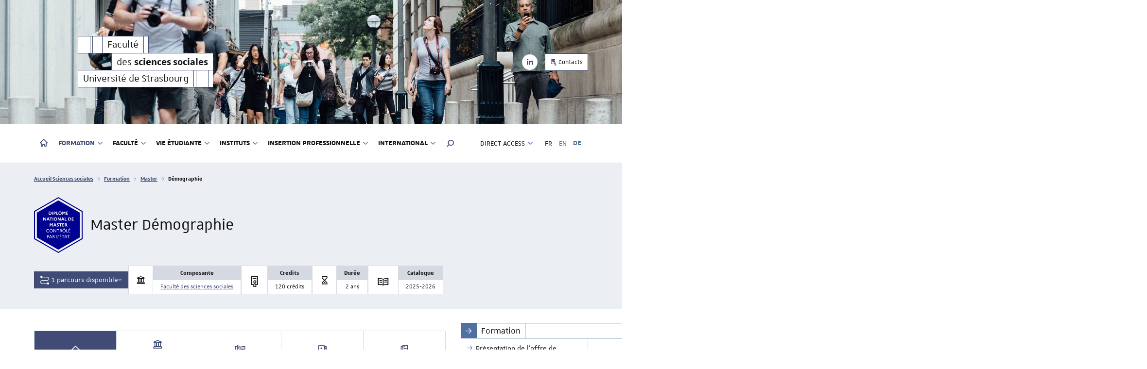

--- FILE ---
content_type: text/html; charset=utf-8
request_url: https://sciences-sociales.unistra.fr/de/formation/master/demographie
body_size: 11744
content:
<!DOCTYPE html>
<html dir="ltr" lang="de-DE">
<head>

<meta charset="utf-8">
<!-- 
	This website is powered by TYPO3 - inspiring people to share!
	TYPO3 is a free open source Content Management Framework initially created by Kasper Skaarhoj and licensed under GNU/GPL.
	TYPO3 is copyright 1998-2026 of Kasper Skaarhoj. Extensions are copyright of their respective owners.
	Information and contribution at https://typo3.org/
-->


<link rel="shortcut icon" href="/fileadmin/templates/common/web-elements/favicon/favicon-unistra-32px.png" type="image/png">
<title>Master Démographie - Faculté des sciences sociales - Université de Strasbourg</title>
<meta http-equiv="x-ua-compatible" content="IE=edge" />
<meta name="generator" content="TYPO3 CMS" />
<meta name="viewport" content="width=device-width, initial-scale=1.0, minimum-scale=1.0" />
<meta name="apple-mobile-web-app-title" content="Sciences sociales" />


<link rel="stylesheet" type="text/css" href="/typo3temp/assets/compressed/merged-2d307d69ac455cf970ad021f346c4f3b-1e08692e68c0c1dbcfb55725cf8860f5.css?1768212152" media="all">



<script src="//ajax.googleapis.com/ajax/libs/jquery/1.12.4/jquery.min.js"></script>


<script>
/*<![CDATA[*/
/*_scriptCode*/

			/* decrypt helper function */
		function decryptCharcode(n,start,end,offset) {
			n = n + offset;
			if (offset > 0 && n > end) {
				n = start + (n - end - 1);
			} else if (offset < 0 && n < start) {
				n = end - (start - n - 1);
			}
			return String.fromCharCode(n);
		}
			/* decrypt string */
		function decryptString(enc,offset) {
			var dec = "";
			var len = enc.length;
			for(var i=0; i < len; i++) {
				var n = enc.charCodeAt(i);
				if (n >= 0x2B && n <= 0x3A) {
					dec += decryptCharcode(n,0x2B,0x3A,offset);	/* 0-9 . , - + / : */
				} else if (n >= 0x40 && n <= 0x5A) {
					dec += decryptCharcode(n,0x40,0x5A,offset);	/* A-Z @ */
				} else if (n >= 0x61 && n <= 0x7A) {
					dec += decryptCharcode(n,0x61,0x7A,offset);	/* a-z */
				} else {
					dec += enc.charAt(i);
				}
			}
			return dec;
		}
			/* decrypt spam-protected emails */
		function linkTo_UnCryptMailto(s) {
			location.href = decryptString(s,2);
		}
		

/*TS_inlineJS*/

    
  var _paq = window._paq || [];
  _paq.push(['trackPageView']);
  _paq.push(['enableLinkTracking']);
  (function() {
    var u="https://webomat.unistra.fr/";
    _paq.push(['setTrackerUrl', u+'m.php']);
    _paq.push(['setSiteId', '126']);
    var d=document, g=d.createElement('script'), s=d.getElementsByTagName('script')[0];
    g.type='text/javascript'; g.async=true; g.defer=true; g.src=u+'m.js'; s.parentNode.insertBefore(g,s);
  })();



/*]]>*/
</script>


<link rel="apple-touch-icon" href="/fileadmin/templates/common/web-elements/favicon/apple-touch-icon.png">

</head>
<body id="top" class="lang- inside page-14431" data-scroll-offset="255">
<div id="nav-mobile" class="nav-mobile collapsed"></div>
<div id="body-container">
  
  
    <header id="page-header" class="header-mh-xs">  
      <div id="diaporama" aria-hidden="true">
  <div class="diaporama-inner">
    <div class="diaporama-slide" style="background-image: url(/fileadmin/_processed_/5/d/csm_slide-01_18f08daab8.jpg)"></div>
  </div>
</div>
      <div id="signatures" class="container">
  <div id="signature-unistra">
  
      
  <div class="sun sun-theme-primary">
    
    <span class="sun-row">
      <span class="sun-cell sun-empty-5"></span>
      <span class="sun-cell sun-empty-1"></span>
      <span class="sun-cell sun-empty-1"></span>
      <span class="sun-cell sun-empty-3"></span>
      <a href="/de/" title="Faculté des sciences sociales - Université de Strasbourg" class="sun-cell">
        <span class="sun-cell-inner">
          Faculté<span class="sr-only">des <strong>sciences sociales</strong></span>
        </span>
      </a>
      <span class="sun-cell sun-empty-2"></span>
    </span>
    <span class="sun-row sun-right">
      <a href="/de/" title="Faculté des sciences sociales - Université de Strasbourg" class="sun-cell" aria-hidden="true">
        <span class="sun-cell-inner">
          des <strong>sciences sociales</strong>
        </span>
      </a>
    </span>
    <span class="sun-row">
      <a href="https://www.unistra.fr" class="sun-cell sun-hover-light" title="Université de Strasbourg">
        <span class="sun-cell-inner">
          Université de Strasbourg
        </span>
      </a>
      <span class="sun-cell sun-empty-1"></span>
      <span class="sun-cell sun-empty-5"></span>
      <span class="sun-cell sun-empty-2"></span>
    </span>

  </div>
  
    
</div>



  
    <nav id="nav-social" class="nav-social">
      <ul class="list-unstyled">
        <li><a href="https://www.linkedin.com/school/sciencessociales-unistra/?viewAsMember=true" target="_blank" title="Suivez-nous sur LinkedIn" data-toggle="tooltip"><i class="fa fa-linkedin"></i><span class="sr-only">LinkedIn</span></a></li>
      </ul>
    </nav>	
    <nav class="nav-annexe hidden-xs hidden-sm">
      <ul class="list-unstyled">
        <li><a href="/de/contacts-et-acces" title="Contacts" class="btn btn-primary btn-outline btn-sm"><i class="us us-edit"></i>&nbsp;Contacts</a></li>
      </ul>
    </nav>
  
</div>
    </header>
    
  <nav class="navbar navbar-default">
    <div class="container">
      <div class="navbar-header">
        <button type="button" class="navbar-toggle collapsed" data-target="#nav-mobile" aria-expanded="false">
          <span class="sr-only">Toggle menu</span>
          <span class="icon-bar"></span>
          <span class="icon-bar"></span>
          <span class="icon-bar"></span>
        </button>
      </div>
      <div class="navbar-container">
        <ul id="nav-main" class="nav-main nav navbar-nav">
          <li><a href="https://sciences-sociales.unistra.fr" title="Accueil"><i class="nv nv-home hidden-sm hidden-xs"></i> <span class="sr-only hidden-sm hidden-xs">Accueil</span><span class="hidden-md hidden-lg">Accueil</span></a></li>

    <li class="active dropdown"><a href="/de/formation/presentation-de-loffre-de-formation" title="Formation" class="dropdown-toggle" data-toggle="dropdown" role="button" aria-haspopup="true" aria-expanded="false">Formation <i class="fa fa-angle-down dropdown-icon"></i></a><ul class="dropdown-menu"><li><a href="/formation/presentation-de-loffre-de-formation" title="Présentation de l'offre de formation"><span>Présentation de l'offre de formation</span></a></li><li><a href="/formation/candidatures-admissions-et-inscriptions" title="Candidatures, admissions et inscriptions"><span>Candidatures, admissions et inscriptions</span></a></li><li class="divider"></li><li><a href="/fr/formations/deust-de/deust-mediations-citoyennes-fh8html" title="DEUST Médiations citoyennes"><span>DEUST Médiations citoyennes</span></a></li><li><a href="/formation/licence" title="Licence"><span>Licence</span></a></li><li class="active"><a href="/formation/master" title="Master"><span>Master</span></a></li><li><a href="/formation/doctorat" title="Doctorat"><span>Doctorat</span></a></li><li><a href="/formation/enseignements-douverture-pour-non-specialistes" title="Enseignements d'ouverture pour non-spécialistes"><span>Enseignements d'ouverture pour non-spécialistes</span></a></li><li><a href="/formation/preparation-aux-concours" title="Préparation aux concours"><span>Préparation aux concours</span></a></li><li><a href="/formation/stages-et-professionnalisation" title="Stages et professionnalisation"><span>Stages et professionnalisation</span></a></li></ul></li><li class="dropdown"><a href="/de/faculte/presentation" title="Faculté" class="dropdown-toggle" data-toggle="dropdown" role="button" aria-haspopup="true" aria-expanded="false">Faculté <i class="fa fa-angle-down dropdown-icon"></i></a><ul class="dropdown-menu"><li><a href="/faculte/presentation" title="Présentation"><span>Présentation</span></a></li><li><a href="/faculte/enseignants-chercheurs" title="Enseignant·e·s-chercheur·e·s"><span>Enseignant·e·s-chercheur·e·s</span></a></li><li><a href="/faculte/doctorantes-chargees-denseignement" title="Doctorant·e·s chargé·e·s d'enseignement"><span>Doctorant·e·s chargé·e·s d'enseignement</span></a></li><li><a href="/faculte/enseignants-chercheurs/autres-intervenants-reguliers" title="Autres intervenant·e·s"><span>Autres intervenant·e·s</span></a></li><li><a href="/faculte/equipe-administrative" title="Équipe administrative"><span>Équipe administrative</span></a></li><li><a href="/faculte/presentation/conseil-de-faculte" title="Conseil de Faculté"><span>Conseil de Faculté</span></a></li><li><a href="/formation/elections" title="Élections"><span>Élections</span></a></li><li><a href="/faculte/recherche" title="Recherche"><span>Recherche</span></a></li></ul></li><li class="dropdown"><a href="/de/vie-etudiante/rentree-2025-2026" title="Vie étudiante" class="dropdown-toggle" data-toggle="dropdown" role="button" aria-haspopup="true" aria-expanded="false">Vie étudiante <i class="fa fa-angle-down dropdown-icon"></i></a><ul class="dropdown-menu"><li><a href="/vie-etudiante/rentree-2025-2026" title="Rentrée 2025-2026"><span>Rentrée 2025-2026</span></a></li><li><a href="/vie-etudiante/faq" title="F.A.Q."><span>F.A.Q.</span></a></li><li><a href="/vie-etudiante/dispositif-oui-si" title="Dispositif &quot;Oui si&quot;"><span>Dispositif "Oui si"</span></a></li><li><a href="/vie-etudiante/profils-particuliers/elections" title="Élections"><span>Élections</span></a></li><li><a href="/vie-etudiante/formulaires-administratifs" title="Formulaires administratifs"><span>Formulaires administratifs</span></a></li><li><a href="/vie-etudiante/prevention" title="Prévention"><span>Prévention</span></a></li><li><a href="/vie-etudiante/associations" title="Associations"><span>Associations</span></a></li><li class="divider"></li><li><a href="/vie-etudiante/contacts-des-scolarites" title="Contacts des scolarités"><span>Contacts des scolarités</span></a></li></ul></li><li class="dropdown"><a href="https://ethnologie.unistra.fr/" title="Instituts" class="dropdown-toggle" data-toggle="dropdown" role="button" aria-haspopup="true" aria-expanded="false">Instituts <i class="fa fa-angle-down dropdown-icon"></i></a><ul class="dropdown-menu"><li><a href="https://ethnologie.unistra.fr/" target="_blank" title="Institut d'ethnologie"><span>Institut d'ethnologie</span></a></li><li><a href="https://idus.unistra.fr" target="_blank" title="Institut de démographie"><span>Institut de démographie</span></a></li><li><a href="/instituts/institut-de-sociologie" title="Institut de sociologie"><span>Institut de sociologie</span></a></li><li><a href="https://iuar.unistra.fr/" target="_blank" title="Institut d'urbanisme et d'aménagement régional - IUAR"><span>Institut d'urbanisme et d'aménagement régional - IUAR</span><i class="fa fa-globe emb-icon" data-toggle="tooltip" title="Site web dédié"></i></a></li><li><a href="https://ethique.unistra.fr/" target="_blank" title="Centre européen d'enseignement et de recherche en éthique"><span>Centre européen d'enseignement et de recherche en éthique</span><i class="fa fa-globe emb-icon" data-toggle="tooltip" title="Site web dédié"></i></a></li></ul></li><li class="dropdown"><a href="/de/insertion-professionnelle/profil-et-devenir-des-etudiants" title="Insertion professionnelle" class="dropdown-toggle" data-toggle="dropdown" role="button" aria-haspopup="true" aria-expanded="false">Insertion professionnelle <i class="fa fa-angle-down dropdown-icon"></i></a><ul class="dropdown-menu"><li><a href="/insertion-professionnelle/profil-et-devenir-des-etudiants" title="Profil et devenir des étudiants"><span>Profil et devenir des étudiants</span></a></li><li><a href="/insertion-professionnelle/les-debouches" title="Les débouchés"><span>Les débouchés</span></a></li><li><a href="/insertion-professionnelle/rencontres-avec-anciens-et-professionnels" title="Rencontres avec anciens et professionnels"><span>Rencontres avec anciens et professionnels</span></a></li></ul></li><li class="dropdown"><a href="/de/international/partir-a-letranger" title="International" class="dropdown-toggle" data-toggle="dropdown" role="button" aria-haspopup="true" aria-expanded="false">International <i class="fa fa-angle-down dropdown-icon"></i></a><ul class="dropdown-menu"><li><a href="/international/partir-a-letranger" title="Partir à l'étranger"><span>Partir à l'étranger</span></a></li><li><a href="/international/pour-les-etudiantes-en-mobilite" title="Pour les étudiant.es en mobilité"><span>Pour les étudiant.es en mobilité</span></a></li><li><a href="/international/eucor" title="EUCOR"><span>EUCOR</span></a></li></ul></li>
  

  <li class="search dropdown"><a href="#" class="dropdown-toggle hidden-sm hidden-xs" data-toggle="dropdown" role="button" aria-haspopup="true" aria-expanded="false" title="Rechercher dans le site"><i class="us us-search"></i> <span class="sr-only">Moteur de recherche</span></a>
    <ul class="dropdown-menu dropdown-full-width dropdown-search">
      <li>
        
  <article id="c777" class="  frame frame-default frame-type-list frame-layout-0">

<div class="tx-indexedsearch-searchbox">
    <form method="post" id="tx_indexedsearch" action="/de/resultats-de-la-recherche?tx_indexedsearch_pi2%5Baction%5D=search&amp;tx_indexedsearch_pi2%5Bcontroller%5D=Search&amp;cHash=4a88169aeded4c8693183f657e53de74">
<div>
<input type="hidden" name="tx_indexedsearch_pi2[__referrer][@extension]" value="IndexedSearch" />
<input type="hidden" name="tx_indexedsearch_pi2[__referrer][@controller]" value="Search" />
<input type="hidden" name="tx_indexedsearch_pi2[__referrer][@action]" value="form" />
<input type="hidden" name="tx_indexedsearch_pi2[__referrer][arguments]" value="YTowOnt9c25f923542c15f42448db1661cfabde353e40350" />
<input type="hidden" name="tx_indexedsearch_pi2[__referrer][@request]" value="{&quot;@extension&quot;:&quot;IndexedSearch&quot;,&quot;@controller&quot;:&quot;Search&quot;,&quot;@action&quot;:&quot;form&quot;}e0830c207487e390fa42a27fbe1f2085c541d11a" />
<input type="hidden" name="tx_indexedsearch_pi2[__trustedProperties]" value="{&quot;search&quot;:{&quot;_sections&quot;:1,&quot;_freeIndexUid&quot;:1,&quot;pointer&quot;:1,&quot;ext&quot;:1,&quot;searchType&quot;:1,&quot;defaultOperand&quot;:1,&quot;mediaType&quot;:1,&quot;sortOrder&quot;:1,&quot;group&quot;:1,&quot;languageUid&quot;:1,&quot;desc&quot;:1,&quot;numberOfResults&quot;:1,&quot;extendedSearch&quot;:1,&quot;sword&quot;:1,&quot;submitButton&quot;:1}}3c3f722532202c3555e365dbd1ddb2b661428580" />
</div>

        <div class="tx-indexedsearch-hidden-fields">
            <input type="hidden" name="tx_indexedsearch_pi2[search][_sections]" value="0" />
            <input id="tx_indexedsearch_freeIndexUid" type="hidden" name="tx_indexedsearch_pi2[search][_freeIndexUid]" value="_" />
            <input id="tx_indexedsearch_pointer" type="hidden" name="tx_indexedsearch_pi2[search][pointer]" value="0" />
            <input type="hidden" name="tx_indexedsearch_pi2[search][ext]" value="" />
            <input type="hidden" name="tx_indexedsearch_pi2[search][searchType]" value="1" />
            <input type="hidden" name="tx_indexedsearch_pi2[search][defaultOperand]" value="0" />
            <input type="hidden" name="tx_indexedsearch_pi2[search][mediaType]" value="-1" />
            <input type="hidden" name="tx_indexedsearch_pi2[search][sortOrder]" value="rank_flag" />
            <input type="hidden" name="tx_indexedsearch_pi2[search][group]" value="" />
            <input type="hidden" name="tx_indexedsearch_pi2[search][languageUid]" value="2" />
            <input type="hidden" name="tx_indexedsearch_pi2[search][desc]" value="" />
            <input type="hidden" name="tx_indexedsearch_pi2[search][numberOfResults]" value="10" />
            <input type="hidden" name="tx_indexedsearch_pi2[search][extendedSearch]" value="" />
        </div>
        <fieldset>
            
                <legend>
                    Search website
                </legend>
                <span class="input-group">
            <label for="tx-indexedsearch-searchbox-sword" class="sr-only">Your search request</label>
            <input placeholder="Your search request" class="form-control tx-indexedsearch-searchbox-sword" id="tx-indexedsearch-searchbox-sword" type="text" name="tx_indexedsearch_pi2[search][sword]" value="" />
            
            <span class="input-group-btn">
              <input class="btn btn-primary tx-indexedsearch-searchbox-button" id="tx-indexedsearch-searchbox-button-submit" type="submit" value="Search" name="tx_indexedsearch_pi2[search][submitButton]" />
            </span>
                </span>
            
        </fieldset>
        
    </form>
</div>







</article>


      </li>
    </ul>
  </li>

          
        </ul>
        <ul id="nav-second" class="nav-second nav navbar-nav navbar-right">
          <li class="dropdown">
            <a href="#" class="dropdown-toggle" data-toggle="dropdown" role="button" aria-haspopup="true" aria-expanded="false"><span class="hidden-md hidden-lg"><i class="fa fa-cog fa-fw"></i> </span>Direct access <i class="fa fa-angle-down dropdown-icon"></i></a>
            <ul class="dropdown-menu">
              <li><a href="/de/contacts-et-acces" title="Contacts &amp; accès"><span>Contacts & accès</span></a></li><li><a href="https://annuaire.unistra.fr/s/996" target="_blank" title="Annuaire"><span>Annuaire</span></a></li><li class="divider"></li><li><a href="/de/actualites" title="Actualités"><span>Actualités</span></a></li><li><a href="/de/agenda" title="Agenda"><span>Agenda</span></a></li><li><a href="/de/focus-sur" title="Focus sur..."><span>Focus sur...</span></a></li><li><a href="/de/flux-rss" title="Flux RSS"><span>Flux RSS</span></a></li><li class="divider"></li><li><a href="https://ernest.unistra.fr" target="_blank" title="Ernest"><span>Ernest</span></a></li><li><a href="https://partage.unistra.fr" target="_blank" title="Messagerie"><span>Messagerie</span></a></li><li><a href="https://moodle.unistra.fr" target="_blank" title="Moodle"><span>Moodle</span></a></li><li><a href="https://seafile.unistra.fr" target="_blank" title="Seafile"><span>Seafile</span></a></li>
            </ul>
          </li>
          
          
        </ul>
        
          <ul id="nav-lang" class="nav-lang nav navbar-nav navbar-right">
            <li><a href="/formation/master/demographie">FR</a></li><li class="disabled"><a href="/en/formation/master/demographie">EN</a></li><li class="active disabled"><a href="/de/formation/master/demographie">DE</a></li>
          </ul>
        
      </div>
    </div>
  </nav>
  <div id="fixed-header" class="fixed-header sticky-nav hidden-xs hidden-sm" aria-hidden="true">
    <div class="container">
      <div class="row">
        
    
  <div class="sun sun-theme-light">
    <span class="sun-row">
      <a href="/de/" title="Faculté des sciences sociales - Université de Strasbourg" class="sun-cell sun-hover-primary">
        <span class="sun-cell-inner">
          Faculté
        </span>
      </a>
      <a href="/de/" title="Faculté des sciences sociales - Université de Strasbourg" class="sun-cell sun-hover-primary">
        <span class="sun-cell-inner">
          des <strong>sciences sociales</strong>
        </span>
      </a>
      <span class="sun-cell sun-empty-1"></span>
      <span class="sun-cell sun-empty-5"></span>
      <span class="sun-cell sun-empty-2"></span>
    </span>
  </div>

  



      </div>
    </div>
  </div> 

  <section id="page-title" class="page-title">
    <div class="container">
      <div class="row">
        <div class="col-xs-12">
          <nav id="breadcrumb-nav">
  <p class="sr-only">Vous êtes ici :</p>
  <ol class="breadcrumb">
    <li><a href="/de/">Accueil Sciences sociales</a></li><li><a href="/de/formation/presentation-de-loffre-de-formation">Formation</a></li><li><a href="/de/formation/master">Master</a></li><li class="active">Démographie</li>
  </ol>
</nav>
          <h1>
            
            
          </h1>
        </div>
      </div>
    </div>
  </section>
  <main id="main-container">
    <div class="container">
      <div class="row">
        <div id="main-content-wrapper" class="col-xs-12 col-sm-8 col-md-9 anchor-offset">
          <div id="main-content" class="anchor-offset">
            <!--TYPO3SEARCH_begin-->
            
          
    
       
      
  



            <section id="typo3-content">
              
  <article id="c52222" class="  frame frame-default frame-type-list frame-layout-0"><div class="tx-dcwebodf-pi1"><h1 id="h1-rof" class="certified"><span class="certified-label"><img src="https://formations.unistra.fr/skins/unistra/resources/templates/common/img/labels/DNM.svg" alt="[Diplôme contrôlé par l'État]" title="Diplôme contrôlé par l'État" width="100" /></span><span>Master Démographie</span></h1><div id="rof" data-program="FRUAI0673021VPRME69"><div class="chips"><div class="parcours-dropdown"><button class="btn btn-primary dropdown-toggle" data-toggle="dropdown"><i class="ametys-icon-path"></i> 1 parcours disponible <i class="fa fa-angle-down dropdown-icon" aria-hidden="true"></i></button><ul class="dropdown-menu"><li><a href="/de/formation/master/demographie/parcours-demographie-PR458-14431">Démographie</a></li></ul></div><div class="chip"><span class="chip-icon"><i class="nv nv-temple"></i></span><span class="chip-content"><span class="chip-content-title">Composante</span><span class="chip-content-text"><a href="https://sciences-sociales.unistra.fr">Faculté des sciences sociales</a></span></span></div><div class="chip"><span class="chip-icon"><i class="us us-diploma"></i></span><span class="chip-content"><span class="chip-content-title">Credits</span><span class="chip-content-text">120 crédits</span></span></div><div class="chip"><span class="chip-icon"><i class="nv nv-hourglass"></i></span><span class="chip-content"><span class="chip-content-title">Durée</span><span class="chip-content-text">2 ans</span></span></div><div class="chip"><span class="chip-icon"><i class="us us-book"></i></span><span class="chip-content"><span class="chip-content-title">Catalogue</span><span class="chip-content-text">2025-2026</span></span></div></div><div id="rof-content"><div class="rof-nav-list" role="tablist"><button aria-controls="rof-tab-panel-presentation" aria-selected="true" data-name="presentation" id="rof-tab-presentation" role="tab" type="button"><i class="nv nv-home" aria-hidden="true"></i>                 Présentation             </button><button aria-controls="rof-tab-panel-admission" aria-selected="false" data-name="admission" id="rof-tab-admission" role="tab" type="button"><i class="nv nv-temple" aria-hidden="true"></i>                 Admission et débouchés             </button><button aria-controls="rof-tab-panel-cours" aria-selected="false" data-name="cours" id="rof-tab-cours" role="tab" type="button"><i class="us us-book-open" aria-hidden="true"></i>                 Cours             </button><button aria-controls="rof-tab-panel-contacts" aria-selected="false" data-name="contacts" id="rof-tab-contacts" role="tab" type="button"><i class="nv nv-contact-book" aria-hidden="true"></i>                 Contacts             </button><button aria-controls="rof-tab-panel-documents" aria-selected="false" data-name="documents" id="rof-tab-documents" role="tab" type="button"><i class="us us-files" aria-hidden="true"></i>                 Documents             </button></div><div class="tab-content"><section aria-labelledby="rof-tab-presentation" role="tabpanel" class="is-hidden" id="rof-tab-panel-presentation"><aside><table><tbody><tr><th scope="row">Composante</th><td><ul><li><a href="https://sciences-sociales.unistra.fr">Faculté des sciences sociales</a></li></ul></td></tr><tr><th scope="row">                                 Durée                             </th><td>2 ans</td></tr><tr><th scope="row">ECTS</th><td>120</td></tr><tr><th scope="row">Niveau RNCP</th><td>Niveau 7</td></tr><tr><th scope="row">RNCP</th><td><ul><li><a href="https://www.francecompetences.fr/recherche/rncp/39039">RNCP39039 : Master Démographie</a></li></ul></td></tr></tbody></table></aside><h2 class="section_title">Présentation</h2><p>La démographie est enseignée à l’université de Strasbourg depuis plus d’une cinquantaine d’années. Aujourd’hui, l’IDUS (Institut de Démographie de l’Université de Strasbourg) délivre une licence, un master et un doctorat de démographie. Il s'agit de l'un des deux seuls Masters mention "Démographie" en France reconnus à l'échelle locale, nationale et internationale.</p><p>L'équipe pédagogique est constituée d'enseignant.e.s-chercheur.e.s démographes (8) et d'une gestionnaire administrative et de scolarité, mais aussi  d’un réseau de chercheur.e.s ou professionnel.le.s issu.e.s de différents horizons institutionnels et disciplinaires (Ined, INSEE, CNRS, cabinets d’études, observatoires etc.) et d’enseignant.e.s-chercheur.e.s de l’université de Strasbourg, spécialistes de sciences humaines (sociologie, géographie, économie etc.). </p><p>L’équipe pédagogique collabore étroitement aux activités de recherche de l’unité de recherche Sociétés, Acteurs, Gouvernements en Europe (SAGE– UMR-CNRS n° 7363) regroupant plus de 100 chercheur.e.s, 120 doctorant.e.s et accordant une place importante aux problématiques démographiques.</p><p>Les activités de recherche et d’enseignement en démographie des enseignant.e.s-chercheur.e.s de l’IDUS, sont reconnues et distinguées depuis 2010 par la participation au Labex iPOPS porté par l’Institut national d’études démographiques (Ined) ainsi qu' à l'École des Hautes Études en Démographie (EUR- HED) portée par l’université Paris 1 Panthéon-Sorbonne et l'Ined depuis 2018. Ces participations contribuent pleinement à la visibilité de la formation dans le monde académique et professionnel. </p><p>La formation est reconnue pour la très forte implication de l'équipe pédagogique, pour la force de son réseau d'alumni et l'insertion professionnelle très rapide à l'issue du Master.</p><p>A partir de la rentrée 2024 - 2025 un parcours en Formation continue est ouvert. Si les compétences acquises sont  proches, les deux parcours sont indépendants, du fait des exigences propres à la Formation continue. Les inscriptions au parcours de formation continue se font sur une plateforme différente et spécifique de Mon-Master (voir la description du parcours).</p></section><section aria-labelledby="rof-tab-admission" role="tabpanel" class="is-hidden" id="rof-tab-panel-admission"><h2 class="section_title">Candidater</h2><p>Les informations pour les candidats originaires d'un pays de l'Union Européennes (plateforme mon master) sont disponibles sur <a href="https://www.unistra.fr/candidats-internationaux/candidats-originaires-dun-pays-de-lue">la page dédiée</a> du site de l'Université de Strasbourg (voir aussi d'éventuelles demandes de pièce supplémentaire au niveau de chaque parcours).<br><br>Les informations pour les candidats internationaux hors Union Européenne, Espace Économique Européen et Suisse (plateforme Études en France) sont disponibles sur <a href="https://www.unistra.fr/candidats-internationaux">la page dédiée</a> du site de l'Université de Strasbourg.</p><h2 class="section_title">Droits de scolarité</h2><p>Pour consulter les droits de scolarité, consultez <a href="https://www.unistra.fr/formation/admission-inscription-et-scolarite/inscription-a-luniversite/droits-dinscription">la page dédiée</a> sur le site de l’Université de Strasbourg.</p><h2 class="section_title">Insertion professionnelle</h2><p>Les compétences d’un.e titulaire du master mention "Démographie" résident dans la maîtrise des méthodes et des techniques propres à l’étude et le suivi de populations ainsi que la réalisation de projections de populations et autres études prospectives. Les diplômé.e.s s’appuient pour cela sur une expérimentation solide au cours de leur formation en termes de constitution des sources statistiques à caractère démographique et d’application des connaissances théoriques à des cas pratiques. La capacité à rédiger des rapports et notes de synthèse relatifs aux populations étudiées est une autre compétence revendiquée par les titulaires du master mention "Démographie".</p><p>Le métier de démographe s’exerce dans divers domaines : </p><ul><li>L’aménagement et l’urbanisme au sein des collectivités locales et territoriales, des agences d’urbanisme ou cabinets d’architectes. </li><li>Les observatoires de populations : observatoires de la famille, de la santé, observatoires de l’emploi et de la formation professionnelle, observatoires du logement, etc. </li><li>La gestion prévisionnelle des ressources humaines pour les caisses de retraite, les caisses d’allocations familiales, les services clientèle des banques et des assurances ou les divisions des ressources humaines des grandes entreprises. </li><li>Les bureaux d’études et les divisions "population" des organismes nationaux et internationaux (études, enquêtes, recherche).</li></ul></section><section aria-labelledby="rof-tab-cours" role="tabpanel" class="is-hidden" id="rof-tab-panel-cours"><h2 class="section_title">Programme des enseignements</h2><ul class="rof-nav-subprogram"><li><span class="label label-odf">Parcours</span><a href="/de/formation/master/demographie/parcours-demographie-PR458-14431?tab=cours">Démographie</a></li></ul></section><section aria-labelledby="rof-tab-contacts" role="tabpanel" class="is-hidden" id="rof-tab-panel-contacts"><h2 class="section_title">Contacts</h2><h3>Responsable(s) de mention</h3><ul><li>Philippe Cordazzo</li><li>Didier Breton</li></ul><h2>Autre contacts</h2><p>Nadège HEKPAZO - <a href="tel:+33%2003%2068%2085%2067%2015">Téléphone </a>- <a href="mailto:nhekpazo@unistra.fr">E-mail</a></p></section><section aria-labelledby="rof-tab-documents" role="tabpanel" class="is-hidden" id="rof-tab-panel-documents"><div class="rof-documents rof-documents-pdf"><h2 class="section_title">Documents à télécharger</h2><details class="pdf-accordion" style="                                 border-bottom: 1px solid;                             "><summary><h3>Démographie</h3></summary><div><ul class="rof-attachment-links"><li class="rof-attachment-link rof-attachment-link-three"><a href="https://export-odf-api.app.unistra.fr/ametys/pdf/FRUAI0673021VPRME69/FRUAI0673021VPRPR458/?catalog=2025-2026"><span class="rof-attachment-link-name">Télécharger le résumé du parcours</span><span class="rof-attachment-link-type"><i class="us us-file"></i>                                             pdf                                         </span><span class="rof-attachment-link-btn"><i class="us us-arrow-bottom"></i></span></a></li></ul></div></details></div><div class="rof-documents rof-documents-mcc"><h2 class="section_title">Modalités de contrôle des connaissances | MCC</h2><details class="pdf-accordion"><summary><h3>Démographie</h3></summary><div><ul class="rof-attachment-links"><li class="rof-attachment-link rof-attachment-link-three"><a href="https://gravitee-api.app.unistra.fr/degrees/ametys/_contents/ametys%253Aplugins/odf/ametys%253Acontents/container-program-master-1-demographie-fr-fr/_attribute/mcc-validated-pdf%5B1%5D/pdf/MCC%20Master%201%20D%C3%A9mographie%20-%20D%C3%A9mographie%20CP2777%202025-09-23.pdf?objectId=container://5f271855-1890-45ef-9364-87b3c0b11292"><span class="rof-attachment-link-name">Master 1 Démographie - Démographie (23/09/2025)</span><span class="rof-attachment-link-type"><i class="us us-file"></i>                     PDF                 </span><span class="rof-attachment-link-btn"><i class="us us-arrow-bottom"></i></span></a></li><li class="rof-attachment-link rof-attachment-link-three"><a href="https://gravitee-api.app.unistra.fr/degrees/ametys/_contents/ametys%253Aplugins/odf/ametys%253Acontents/container-program-master-2-demographie-fr-fr/_attribute/mcc-validated-pdf%5B1%5D/pdf/MCC%20Master%202%20D%C3%A9mographie%20-%20D%C3%A9mographie%20CP2778%202025-09-23.pdf?objectId=container://d7abfebd-1cc6-4067-93b7-5c95a41de4aa"><span class="rof-attachment-link-name">Master 2 Démographie - Démographie (23/09/2025)</span><span class="rof-attachment-link-type"><i class="us us-file"></i>                     PDF                 </span><span class="rof-attachment-link-btn"><i class="us us-arrow-bottom"></i></span></a></li></ul></div></details></div></section></div></div></div></div></article>


            </section>
            <!--TYPO3SEARCH_end-->
          </div>
        </div>
        <aside id="main-aside" class="col-xs-12 col-sm-4 col-md-3">

  
    <nav id="nav-sub" class="nav-sub">
      <h2 class="sun sun-theme-third"><span class="sun-row"><span class="sun-cell sun-theme"><span class="sun-cell-inner"><i class="us us-arrow-right"></i></span></span><span class="sun-cell normal-wrap"><span class="sun-cell-inner">Formation</span></span></span></h2><ul class="nav"><li><a href="/de/formation/presentation-de-loffre-de-formation"><span>Présentation de l'offre de formation</span></a></li><li><a href="/de/formation/candidatures-admissions-et-inscriptions"><span>Candidatures, admissions et inscriptions</span></a></li><li class="divider"></li><li><a href="/de/fr/formations/deust-de/deust-mediations-citoyennes-fh8html"><span>DEUST Médiations citoyennes</span></a></li><li><a href="/de/formation/licence"><span>Licence</span></a></li><li class="active"><a href="/de/formation/master">Master</a><ul><li><a href="/de/formation/master/anthropologie"><span>Anthropologie</span></a></li><li class="active"><a href="/de/formation/master/demographie">Démographie</a><ul><li><a href="/de/formation/master/demographie/parcours-demographie-PR458-14431"><span>Démographie</span></a></li></ul></li><li><a href="/de/formation/master/ethique"><span>Éthique</span></a></li><li><a href="/de/formation/master/sciences-sociales"><span>Sciences sociales</span></a></li><li><a href="/de/formation/master/sociologie"><span>Sociologie</span></a></li></ul></li><li><a href="/de/formation/doctorat"><span>Doctorat</span></a></li><li><a href="/de/formation/enseignements-douverture-pour-non-specialistes"><span>Enseignements d'ouverture pour non-spécialistes</span></a></li><li><a href="/de/formation/preparation-aux-concours"><span>Préparation aux concours</span></a></li><li><a href="/de/formation/stages-et-professionnalisation"><span>Stages et professionnalisation</span></a></li></ul>
    </nav>
  

  <!-- 
  <nav id="nav-sub" class="nav-sub ">
  
  <h2 class="sun sun-theme-third"><span class="sun-row"><span class="sun-cell sun-theme"><span class="sun-cell-inner"><i class="us us-arrow-right"></i></span></span><span class="sun-cell normal-wrap"><span class="sun-cell-inner">Formation</span></span></span></h2><ul class="nav"><li><a href="/de/formation/presentation-de-loffre-de-formation"><span>Présentation de l'offre de formation</span></a></li><li><a href="/de/formation/candidatures-admissions-et-inscriptions"><span>Candidatures, admissions et inscriptions</span></a></li><li class="divider"></li><li><a href="/de/fr/formations/deust-de/deust-mediations-citoyennes-fh8html"><span>DEUST Médiations citoyennes</span></a></li><li><a href="/de/formation/licence"><span>Licence</span></a></li><li class="active"><a href="/de/formation/master">Master</a><ul><li><a href="/de/formation/master/anthropologie"><span>Anthropologie</span></a></li><li class="active"><a href="/de/formation/master/demographie">Démographie</a><ul><li><a href="/de/formation/master/demographie/parcours-demographie-PR458-14431"><span>Démographie</span></a></li></ul></li><li><a href="/de/formation/master/ethique"><span>Éthique</span></a></li><li><a href="/de/formation/master/sciences-sociales"><span>Sciences sociales</span></a></li><li><a href="/de/formation/master/sociologie"><span>Sociologie</span></a></li></ul></li><li><a href="/de/formation/doctorat"><span>Doctorat</span></a></li><li><a href="/de/formation/enseignements-douverture-pour-non-specialistes"><span>Enseignements d'ouverture pour non-spécialistes</span></a></li><li><a href="/de/formation/preparation-aux-concours"><span>Préparation aux concours</span></a></li><li><a href="/de/formation/stages-et-professionnalisation"><span>Stages et professionnalisation</span></a></li></ul>

</nav> -->
  
  
  
  
  
    
   
  
  
      
        <section id="bloc-news" class="bloc bloc-news">
          <header>
            <h2 class="sun sun-theme-primary sun-full">
              <span class="sun-row">
                <span class="sun-cell sun-theme"><span class="sun-cell-inner"><i class="us us-book-o"></i></span></span>
                <a href="/de/actualites" class="sun-cell"><span class="sun-cell-inner">Actualités</span></a>
                <span class="sun-cell sun-empty-full"></span>
                <a href="#" class="sun-cell slider-btn slider-prev hidden-xs" title="Précédent / Previous"><span class="sun-cell-inner"><i class="fa fa-angle-left"></i></span></a>
                <a href="#" class="sun-cell slider-btn slider-next hidden-xs" title="Suivant / Next"><span class="sun-cell-inner"><i class="fa fa-angle-right"></i></span></a>
              </span>
            </h2>
          </header>
          <div class="news-slider news-latest">
  <!--
  =====================
  Partials/List/Item.html
  --><!--
  =====================
  Partials/List/Item.html
  --><article class="news-item  news-mh   "><a title="Offre de job étudiant.e. !" href="/de/actualites/actualite/default-6da8bc473a"><div class="news-image-container "><figure class="news-image "><img src="/websites/_processed_/0/9/csm_emploi02_e98ab7d6c8.jpg" width="600" height="324" alt="" /></figure></div><div class="news-infos   "><div class="news-content"><h3 itemprop="headline" class="news-title">Offre de job étudiant.e. !</h3><p class="news-subheader">
              
                  Découvrez les offres d'emploi en lien avec les cursus de la faculté des sciences sociales.
                
            </p></div></div></a></article><!--
  =====================
  Partials/List/Item.html
  --><article class="news-item  news-mh   "><a title="Recrutement des enseignant.e.s-chercheu.r.se.s" href="/de/actualites/actualite/recrutement-des-enseignantes-chercheurses-campagne-synchronisee-2025"><div class="news-image-container "><figure class="news-image "><img src="/websites/_processed_/7/b/csm_conference08_909b5696da.jpg" width="600" height="400" alt="" /></figure></div><div class="news-infos   "><div class="news-content"><h3 itemprop="headline" class="news-title">Recrutement des enseignant.e.s-chercheu.r.se.s</h3><p class="news-subheader">
              
                  Campagne de recrutements des enseignant.e.s-chercheu.r.se.s. Campagne synchronisée 2025
                
            </p></div></div></a></article><!--
  =====================
  Partials/List/Item.html
  --><article class="news-item  news-mh   "><a title="Émission &quot;Cultures Monde&quot;, « Détroit de Magellan : la frontière du bout du monde », France Culture, 24 juin 2024, avec Geremia Cometti" href="/de/actualites/actualite/emission-cultures-monde-detroit-de-magellan-la-frontiere-du-bout-du-monde-france-culture-24-juin-2024-avec-geremia-cometti"><div class="news-image-container "><figure class="news-image "><img src="/websites/_processed_/8/b/csm_2024_06_24_Yagan_56a3ca7588.png" width="600" height="450" alt="" /></figure></div><div class="news-infos   "><div class="news-content"><h3 itemprop="headline" class="news-title">Émission &quot;Cultures Monde&quot;, « Détroit de Magellan : la frontière du bout du monde », France Culture, 24 juin 2024, avec Geremia Cometti</h3><p class="news-subheader">
              
                  Hautement stratégique, le détroit de Magellan est encore aujourd’hui l'objet de tensions entre Chiliens et Argentins.&hellip;
                
            </p></div></div></a></article><!--
  =====================
  Partials/List/Item.html
  --><article class="news-item  news-mh   "><a title="David contre Goliath, le combat des Yagán contre l’élevage de saumon" href="/de/actualites/actualite/david-contre-goliath-le-combat-des-yagan-contre-lelevage-de-saumon"><div class="news-image-container "><figure class="news-image "><img src="/websites/_processed_/4/6/csm_2024_04_02_Cometti_BnF_IMG_9610_eede1e7fe1.jpeg" width="600" height="450" alt="Photo de Geremia Cometti" /></figure></div><div class="news-infos   "><div class="news-content"><h3 itemprop="headline" class="news-title">David contre Goliath, le combat des Yagán contre l’élevage de saumon</h3><p class="news-subheader">
              
                  Entretien de Marion Riegert a Geremia Cometti dans Savoir(s), Le quotidien de l’Université de Strasbourg
                
            </p></div></div></a></article><!--
  =====================
  Partials/List/Item.html
  --><article class="news-item  news-mh   "><a title="Reconnaissance honorifique de l'Université de Strasbourg pour Jean-Daniel Boyer" href="/de/actualites/actualite/reconnaissance-honorifique-de-luniversite-de-strasbourg-pour-jean-daniel-boyer"><div class="news-image-container "><figure class="news-image "><img src="/websites/_processed_/9/e/csm_th-960x540-sans_titre18.png_aed334ffb6.png" width="600" height="300" alt="Crédit photo : Lilia Zanetti" /></figure></div><div class="news-infos   "><div class="news-content"><h3 itemprop="headline" class="news-title">Reconnaissance honorifique de l&#039;Université de Strasbourg pour Jean-Daniel Boyer</h3><p class="news-subheader">
              
                  La Faculté des sciences sociales a le plaisir de vous annoncer que Jean-Daniel Boyer, ancien Doyen de la Faculté, a reçu&hellip;
                
            </p></div></div></a></article><!--
  =====================
  Partials/List/Item.html
  --><article class="news-item  news-mh   "><a title="La carte culture" href="/de/actualites/actualite/la-carte-culture"><div class="news-image-container "><figure class="news-image "><img src="/websites/_processed_/b/f/csm_2023_07_18_Carte_culture_a5d0462603.jpg" width="600" height="899" alt="" /></figure></div><div class="news-infos   "><div class="news-content"><h3 itemprop="headline" class="news-title">La carte culture</h3><p class="news-subheader">
              
                  Le dispositif Carte Culture, qu’est-ce que c’est ? 
Un dispositif d’accompagnement culturel dont bénéficient&hellip;
                
            </p></div></div></a></article><!--
  =====================
  Partials/List/Item.html
  --><article class="news-item  news-mh   "><a title="Santé mentale : « La sortie de prison est un moment à risque », entretien de Camille Polloni avec Camille Lancelevée, Mediapart" href="/de/actualites/actualite/sante-mentale-la-sortie-de-prison-est-un-moment-a-risque-entretien-de-camille-poloni-avec-camille-lancelevee-mediapart"><div class="news-image-container "><figure class="news-image "><img src="/websites/_processed_/6/1/csm_idee01_5a0e9e040c.jpg" width="600" height="399" alt="" /></figure></div><div class="news-infos   "><div class="news-content"><h3 itemprop="headline" class="news-title">Santé mentale : « La sortie de prison est un moment à risque », entretien de Camille Polloni avec Camille Lancelevée, Mediapart</h3><p class="news-subheader">
              
                  Santé mentale : « La sortie de prison est un moment à risque », entretien de Camille Poloni avec Camille Lancelevée,&hellip;
                
            </p></div></div></a></article><!--
  =====================
  Partials/List/Item.html
  --><article class="news-item  news-mh   "><a title="Le site de la Faculté des sciences sociales fait peau neuve !" href="/de/actualites/actualite/le-site-de-la-faculte-des-sciences-sociales-fait-peau-neuve"><div class="news-image-container "><figure class="news-image"><img src="/fileadmin/_processed_/3/9/csm_news-dummy_ea02a7d43e.jpg" width="600" height="428" alt="" /></figure></div><div class="news-infos   "><div class="news-content"><h3 itemprop="headline" class="news-title">Le site de la Faculté des sciences sociales fait peau neuve !</h3><p class="news-subheader">
              
                  La Faculté des sciences sociales dispose désormais d'un nouveau site web adoptant les codes de sa charte graphique et du&hellip;
                
            </p></div></div></a></article><!--
  =====================
  Partials/List/Item.html
  --><article class="news-item  news-mh   "><a title="Plateforme MonMaster.gouv.fr" target="_blank" href="https://www.monmaster.gouv.fr/"><div class="news-image-container "><figure class="news-image "><img src="/websites/_processed_/f/8/csm_2023-mon-master_46f13030bb.png" width="600" height="327" alt="" /></figure></div><div class="news-infos   "><div class="news-content"><h3 itemprop="headline" class="news-title">Plateforme MonMaster.gouv.fr</h3><p class="news-subheader">
              
                  Consultez tous les diplômes nationaux de master, déposez vos candidatures pour l’accès en M1, restez accompagné dans le&hellip;
                
            </p></div></div></a></article>

</div>
        </section>
      
      
        <section id="bloc-events" class="bloc bloc-events">
          <header>
            <h2 class="sun sun-theme-secondary sun-full">
              <span class="sun-row">
                <span class="sun-cell sun-theme"><span class="sun-cell-inner"><i class="us us-calendar"></i></span></span>
                <a href="/de/agenda" class="sun-cell"><span class="sun-cell-inner">Agenda</span></a>
                <span class="sun-cell sun-empty-full"></span>
                <a href="#" class="sun-cell slider-btn slider-prev hidden-xs" title="Précédent / Previous"><span class="sun-cell-inner"><i class="fa fa-angle-left"></i></span></a>
                <a href="#" class="sun-cell slider-btn slider-next hidden-xs" title="Suivant / Next"><span class="sun-cell-inner"><i class="fa fa-angle-right"></i></span></a>
              </span>
            </h2>
          </header>
          <div class="news-slider news-latest news-events">
  <div class="well no-news-found"><em>Keine Nachrichten verfügbar.</em></div>

</div>
        </section>
      
      
        <section id="bloc-publications" class="bloc bloc-publications">
          <header>
            <h2 class="sun sun-theme-third sun-full">
              <span class="sun-row">
                <span class="sun-cell sun-theme"><span class="sun-cell-inner"><i class="us us-books"></i></span></span>
                
                <span class="sun-cell sun-empty-full"></span>
                <a href="#" class="sun-cell slider-btn slider-prev hidden-xs" title="Précédent / Previous"><span class="sun-cell-inner"><i class="fa fa-angle-left"></i></span></a>
                <a href="#" class="sun-cell slider-btn slider-next hidden-xs" title="Suivant / Next"><span class="sun-cell-inner"><i class="fa fa-angle-right"></i></span></a>
              </span>
            </h2>
          </header>
          <div class="news-slider news-latest"></div>
        </section>        
      
    
</aside>
      </div>
    </div>
  </main>

  <section id="share" class="share" xmlns:v="http://typo3.org/ns/FluidTYPO3/Vhs/ViewHelpers" v:schemaLocation="https://fluidtypo3.org/schemas/vhs-master.xsd">
  <div class="container">
    <div class="row">
      <div class="col-sm-8 col-md-9">
        <div class="sun sun-theme-light sun-full sun-right">
          <span class="sun-row">
            <span class="sun-cell sun-before-full"></span>
            <span class="sun-cell sun-empty-1"></span>
            <span class="sun-cell sun-empty-1"></span>
            <span class="sun-cell sun-empty-10"></span>
            <span class="sun-cell sun-empty-2"></span>
            <span class="sun-dropdown sun-dropdown-right dropup">
              <a href="" class="sun-cell dropdown-toggle sun-hover-primary" data-toggle="dropdown" role="button" aria-haspopup="true" aria-expanded="false">Partager</a>
              <a href="" class="sun-cell dropdown-toggle sun-primary sun-hover-primary sun-text-white" data-toggle="dropdown" role="button" aria-haspopup="true" aria-expanded="false">
                <span class="sun-cell-inner"><i class="us us-plus"></i></span>
              </a>
              <ul class="dropdown-menu">
                <li><a class="popup-socialnetworks" href="http://twitter.com/share?url=https://sciences-sociales.unistra.fr/de/formation/master/demographie" title="Partager cette page sur Twitter (Ouverture dans une nouvelle fenêtre)"><i class="fa fa-twitter"></i> Partager sur <strong>Twitter</strong></a></li>
                <li><a class="popup-socialnetworks" href="https://www.facebook.com/sharer.php?u=https://sciences-sociales.unistra.fr/de/formation/master/demographie" title="Partager cette page sur Facebook (Ouverture dans une nouvelle fenêtre)"><i class="fa fa-facebook"></i> Partager sur <strong>Facebook</strong></a></li>
                <li><a class="popup-socialnetworks" href="http://www.linkedin.com/shareArticle?mini=true&url=https://sciences-sociales.unistra.fr/de/formation/master/demographie" title="Partager cette page sur LinkedIn (Ouverture dans une nouvelle fenêtre)"><i class="fa fa-linkedin"></i> Partager sur <strong>LinkedIn</strong></a></li>
              </ul>
            </span>
            <span class="sun-cell sun-empty-6"></span>
            <span class="sun-cell sun-after-full"></span>
          </span>
        </div>
      </div>
    </div>
  </div>
</section>  
  
  <footer id="page-footer" xmlns:v="http://typo3.org/ns/FluidTYPO3/Vhs/ViewHelpers" v:schemaLocation="https://fluidtypo3.org/schemas/vhs-master.xsd">
  <div class="container">
    <div class="row">
      <div class="col-xs-12">
        
            <p>
              <strong>Faculté des sciences sociales</strong><br>
              Bâtiment Le Patio - 22 rue René Descartes - 67084 Strasbourg Cedex - <i class="us us-envelope-o"></i> <a href="/de/contacts-et-acces">Contacts &amp; accès</a>
            </p>
                  
        <p>
          
          University of Strasbourg – 2023-2026 - All rights reserved <br class="hidden-sm hidden-lg">
          
              <br class="hidden-sm hidden-lg">
              <span class="hidden-xs hidden-md"> - </span><span><a href="/de/sitemap" title="Sitemap">Sitemap</a>&nbsp;- </span><span><a href="/de/legal-notice" title="Legal notice">Legal notice</a>&nbsp;- </span><span><a href="/de/credits" title="Credits">Credits</a></span><br>
              Powered by
             
          <a href="https://dnum-web.unistra.fr">Domaine conception web | DCWeb - Direction du numérique</a> | Dnum
        </p>
      </div>
    </div>
  </div>
</footer>
</div>
<div id="to-top" class="sun sun-theme-light">
  <span class="sun-row sun-2x">
    <a href="#top" title="Retour en haut de page" class="sun-cell">
      <span class="sun-cell-inner"><i class="us us-arrow-top"></i></span>
    </a>
  </span>
</div>

<script src="/typo3temp/assets/compressed/merged-65018dcc6005a77c4898df2f7397eef7-a689d43275981885c258e2508b6bfc5f.js?1767874889"></script>



</body>
</html>

--- FILE ---
content_type: image/svg+xml
request_url: https://formations.unistra.fr/skins/unistra/resources/templates/common/img/labels/DNM.svg
body_size: 1320
content:
<?xml version="1.0" encoding="UTF-8"?><svg id="Calque_1" xmlns="http://www.w3.org/2000/svg" viewBox="0 0 130 149.5"><defs><style>.cls-1{fill:#000091;}.cls-2{fill:#fff;}</style></defs><path class="cls-1" d="M65,3l62.4,35.88V110.62l-62.4,35.88L2.6,110.62V38.88L65,3m0-3L0,37.37V112.13l65,37.37,65-37.37V37.37L65,0h0Z"/><polygon class="cls-1" points="65 8.72 7.58 41.74 7.58 107.76 65 140.78 122.42 107.76 122.42 41.74 65 8.72"/><g><path class="cls-2" d="M39.36,38.83h3.28c2.65,0,4.43,1.92,4.43,4.17s-1.79,4.17-4.43,4.17h-3.28v-8.34Zm1.69,1.54v5.27h1.61c1.55,0,2.67-1.16,2.67-2.63s-1.12-2.63-2.67-2.63h-1.61Z"/><path class="cls-2" d="M48.7,38.83h1.69v8.34h-1.69v-8.34Z"/><path class="cls-2" d="M52.73,38.83h2.75c1.84,0,2.96,.94,2.96,2.49s-1.12,2.48-2.96,2.48h-1.06v3.37h-1.69v-8.34Zm1.69,1.41v2.16h1.13c.72,0,1.14-.42,1.14-1.1,0-.63-.43-1.06-1.14-1.06h-1.13Z"/><path class="cls-2" d="M59.83,38.83h1.69v6.81h3.17v1.54h-4.86v-8.34Z"/><path class="cls-2" d="M74.03,43c0,2.38-1.8,4.41-4.42,4.41s-4.43-2.03-4.43-4.41,1.8-4.41,4.43-4.41,4.42,2.03,4.42,4.41Zm-1.74,0c0-1.6-1.12-2.82-2.68-2.82s-2.69,1.23-2.69,2.82,1.12,2.82,2.69,2.82,2.68-1.23,2.68-2.82Zm-4.9-4.89l1.36-1.61h1.73l1.34,1.61h-1.32l-.88-.92-.88,.92h-1.33Z"/><path class="cls-2" d="M75.65,38.83h2.11l2.04,3.5,2.04-3.5h2.11v8.34h-1.69v-5.98l-1.86,3.12h-1.19l-1.86-3.12v5.98h-1.69v-8.34Z"/><path class="cls-2" d="M86.26,38.83h4.86v1.41h-3.17v1.98h2.69v1.41h-2.69v2.15h3.17v1.41h-4.86v-8.34Z"/><path class="cls-2" d="M24.51,54.54h2.17l3.73,6.03v-6.03h1.69v8.34h-2.17l-3.73-6.03v6.03h-1.69v-8.34Z"/><path class="cls-2" d="M36.54,54.54h2.22l3.16,8.34h-1.8l-.8-2.17h-3.34l-.8,2.17h-1.8l3.16-8.34Zm2.25,4.73l-1.14-3.13-1.14,3.13h2.29Z"/><path class="cls-2" d="M41.51,54.54h6.84v1.54h-2.57v6.81h-1.69v-6.81h-2.57v-1.54Z"/><path class="cls-2" d="M49.84,54.54h1.69v8.34h-1.69v-8.34Z"/><path class="cls-2" d="M62.01,58.71c0,2.38-1.8,4.41-4.42,4.41s-4.43-2.03-4.43-4.41,1.8-4.41,4.43-4.41,4.42,2.03,4.42,4.41Zm-1.74,0c0-1.6-1.12-2.82-2.68-2.82s-2.69,1.23-2.69,2.82,1.12,2.82,2.69,2.82,2.68-1.23,2.68-2.82Z"/><path class="cls-2" d="M63.63,54.54h2.17l3.73,6.03v-6.03h1.69v8.34h-2.17l-3.73-6.03v6.03h-1.69v-8.34Z"/><path class="cls-2" d="M75.66,54.54h2.22l3.16,8.34h-1.8l-.8-2.17h-3.34l-.8,2.17h-1.8l3.16-8.34Zm2.25,4.73l-1.14-3.13-1.14,3.13h2.29Z"/><path class="cls-2" d="M82.32,54.54h1.69v6.81h3.17v1.54h-4.86v-8.34Z"/><path class="cls-2" d="M91.77,54.54h3.28c2.65,0,4.43,1.92,4.43,4.17s-1.79,4.17-4.43,4.17h-3.28v-8.34Zm1.69,1.54v5.27h1.61c1.55,0,2.67-1.16,2.67-2.63s-1.12-2.63-2.67-2.63h-1.61Z"/><path class="cls-2" d="M101.12,54.54h4.86v1.41h-3.17v1.98h2.69v1.41h-2.69v2.15h3.17v1.41h-4.86v-8.34Z"/><path class="cls-2" d="M42.05,70.25h2.11l2.04,3.5,2.04-3.5h2.11v8.34h-1.69v-5.98l-1.86,3.12h-1.19l-1.86-3.12v5.98h-1.69v-8.34Z"/><path class="cls-2" d="M54.78,70.25h2.22l3.16,8.34h-1.8l-.8-2.17h-3.34l-.8,2.17h-1.8l3.16-8.34Zm2.25,4.73l-1.14-3.13-1.14,3.13h2.29Z"/><path class="cls-2" d="M61.89,76.3c.5,.64,1.17,1.03,1.85,1.03s1.07-.36,1.07-.95c0-1.54-3.79-1.12-3.79-3.95,0-1.32,1.1-2.42,2.69-2.42,1.25,0,2.21,.56,2.92,1.41l-1.24,1.12c-.49-.63-1.04-1.05-1.67-1.05-.6,0-.99,.38-.99,.88,0,1.51,3.79,1.09,3.79,3.95-.02,1.57-1.25,2.51-2.78,2.51-1.41,0-2.35-.51-3.09-1.39l1.23-1.13Z"/><path class="cls-2" d="M67.39,70.25h6.84v1.54h-2.57v6.81h-1.69v-6.81h-2.57v-1.54Z"/><path class="cls-2" d="M75.72,70.25h4.86v1.41h-3.17v1.98h2.69v1.41h-2.69v2.15h3.17v1.41h-4.86v-8.34Z"/><path class="cls-2" d="M82.55,70.25h2.55c1.84,0,2.97,.94,2.97,2.49,0,1.01-.49,1.76-1.35,2.16l2.61,3.69h-1.99l-2.23-3.37h-.87v3.37h-1.69v-8.34Zm1.69,1.41v2.16h.95c.72,0,1.13-.42,1.13-1.1,0-.63-.42-1.06-1.13-1.06h-.95Z"/><path class="cls-2" d="M39.71,92.13l.89,.69c-.76,1.04-1.99,1.72-3.49,1.72-2.61,0-4.39-2.03-4.39-4.41s1.78-4.41,4.39-4.41c1.5,0,2.73,.69,3.49,1.72l-.89,.69c-.56-.81-1.48-1.36-2.6-1.36-1.88,0-3.23,1.5-3.23,3.36s1.35,3.36,3.23,3.36c1.12,0,2.04-.55,2.6-1.36Z"/><path class="cls-2" d="M50.24,90.13c0,2.38-1.78,4.41-4.37,4.41s-4.39-2.03-4.39-4.41,1.78-4.41,4.39-4.41,4.37,2.03,4.37,4.41Zm-1.16,0c0-1.86-1.35-3.36-3.22-3.36s-3.23,1.5-3.23,3.36,1.35,3.36,3.23,3.36,3.22-1.5,3.22-3.36Z"/><path class="cls-2" d="M52.05,85.96h1.47l4.72,6.97v-6.97h1.12v8.34h-1.47l-4.72-6.97v6.97h-1.12v-8.34Z"/><path class="cls-2" d="M60.98,85.96h6.65v1.03h-2.76v7.32h-1.12v-7.32h-2.76v-1.03Z"/><path class="cls-2" d="M69.26,85.96h2.22c1.68,0,2.72,.92,2.72,2.35,0,1-.51,1.75-1.41,2.11l2.69,3.89h-1.32l-2.42-3.67c-.08,.01-.18,.01-.26,.01h-1.1v3.66h-1.12v-8.34Zm1.12,.95v2.78h1.14c.95,0,1.51-.51,1.51-1.41,0-.85-.56-1.37-1.51-1.37h-1.14Z"/><path class="cls-2" d="M84.69,90.13c0,2.38-1.78,4.41-4.37,4.41s-4.39-2.03-4.39-4.41,1.78-4.41,4.39-4.41,4.37,2.03,4.37,4.41Zm-1.16,0c0-1.86-1.35-3.36-3.22-3.36s-3.23,1.5-3.23,3.36,1.35,3.36,3.23,3.36,3.22-1.5,3.22-3.36Zm-5.18-4.89l1.35-1.61h1.25l1.33,1.61h-.92l-1.05-1.1-1.05,1.1h-.92Z"/><path class="cls-2" d="M86.5,85.96h1.12v7.32h3.36v1.03h-4.48v-8.34Z"/><path class="cls-2" d="M92.61,85.96h4.48v.95h-3.36v2.67h2.88v.94h-2.88v2.82h3.36v.95h-4.48v-8.34Zm1.75-.72l1.35-1.61h1.22l-1.53,1.61h-1.04Z"/><path class="cls-2" d="M35.38,101.66h2.44c1.67,0,2.71,.92,2.71,2.35s-1.04,2.34-2.71,2.34h-1.32v3.66h-1.12v-8.34Zm1.12,.95v2.78h1.35c.95,0,1.53-.51,1.53-1.41,0-.85-.57-1.37-1.53-1.37h-1.35Z"/><path class="cls-2" d="M43.55,101.66h1.5l3.33,8.34h-1.19l-.97-2.46h-3.84l-.97,2.46h-1.19l3.33-8.34Zm2.3,4.92l-1.55-3.95-1.55,3.95h3.1Z"/><path class="cls-2" d="M49.91,101.66h2.22c1.68,0,2.72,.92,2.72,2.35,0,1-.51,1.75-1.41,2.11l2.69,3.89h-1.32l-2.42-3.67c-.08,.01-.18,.01-.26,.01h-1.1v3.66h-1.12v-8.34Zm1.12,.95v2.78h1.14c.95,0,1.51-.51,1.51-1.41,0-.85-.56-1.37-1.51-1.37h-1.14Z"/><path class="cls-2" d="M60.52,101.66h1.12v7.32h3.36v1.03h-4.48v-8.34Z"/><path class="cls-2" d="M64.85,104.86l1.01-3.19h1.16l-1.23,3.19h-.94Z"/><path class="cls-2" d="M68.75,101.66h4.48v.95h-3.36v2.67h2.88v.94h-2.88v2.82h3.36v.95h-4.48v-8.34Zm1.75-.72l1.35-1.61h1.22l-1.53,1.61h-1.04Z"/><path class="cls-2" d="M74.53,101.66h6.65v1.03h-2.76v7.32h-1.12v-7.32h-2.76v-1.03Z"/><path class="cls-2" d="M84.37,101.66h1.5l3.33,8.34h-1.19l-.97-2.46h-3.84l-.97,2.46h-1.19l3.33-8.34Zm2.3,4.92l-1.55-3.95-1.55,3.95h3.1Z"/><path class="cls-2" d="M88.98,101.66h6.65v1.03h-2.76v7.32h-1.12v-7.32h-2.76v-1.03Z"/></g></svg>